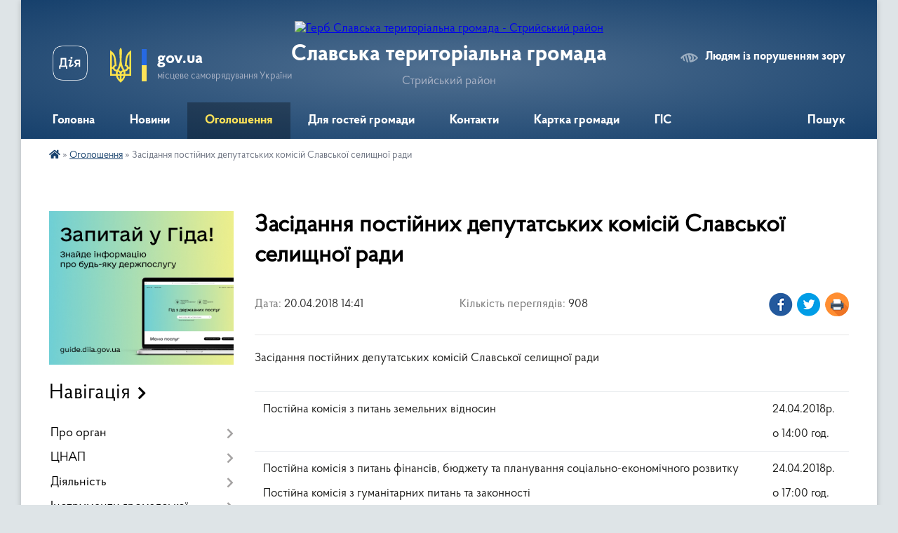

--- FILE ---
content_type: text/html; charset=UTF-8
request_url: https://slavska-gromada.gov.ua/news/1524483697/
body_size: 14038
content:
<!DOCTYPE html>
<html lang="uk">
<head>
	<!--[if IE]><meta http-equiv="X-UA-Compatible" content="IE=edge"><![endif]-->
	<meta charset="utf-8">
	<meta name="viewport" content="width=device-width, initial-scale=1">
	<!--[if IE]><script>
		document.createElement('header');
		document.createElement('nav');
		document.createElement('main');
		document.createElement('section');
		document.createElement('article');
		document.createElement('aside');
		document.createElement('footer');
		document.createElement('figure');
		document.createElement('figcaption');
	</script><![endif]-->
	<title>Засідання постійних депутатських комісій Славської селищної ради | Славська територіальна громада Стрийський район</title>
	<meta name="description" content="Засідання постійних депутатських комісій Славської селищної ради. . . 	. 		. 			. 			Постійна комісія з питань земельних відносин. . 			 . 			. 			. 			24.04.2018р.. . 			о 14:00 год.. 			. 		. 		. 			. 			Постійна комісія з питань фін">
	<meta name="keywords" content="Засідання, постійних, депутатських, комісій, Славської, селищної, ради, |, Славська, територіальна, громада, Стрийський, район">

	
		<meta property="og:image" content="https://rada.info/upload/users_files/04370314/44bc9c6f92fdd5056f8ab012ab5e2648.jpg">
	<meta property="og:image:width" content="304">
	<meta property="og:image:height" content="166">
			<meta property="og:title" content="Засідання постійних депутатських комісій Славської селищної ради">
			<meta property="og:description" content="Засідання постійних депутатських комісій Славської селищної ради">
			<meta property="og:type" content="article">
	<meta property="og:url" content="https://slavska-gromada.gov.ua/news/1524483697/">
		
		<link rel="apple-touch-icon" sizes="57x57" href="https://gromada.org.ua/apple-icon-57x57.png">
	<link rel="apple-touch-icon" sizes="60x60" href="https://gromada.org.ua/apple-icon-60x60.png">
	<link rel="apple-touch-icon" sizes="72x72" href="https://gromada.org.ua/apple-icon-72x72.png">
	<link rel="apple-touch-icon" sizes="76x76" href="https://gromada.org.ua/apple-icon-76x76.png">
	<link rel="apple-touch-icon" sizes="114x114" href="https://gromada.org.ua/apple-icon-114x114.png">
	<link rel="apple-touch-icon" sizes="120x120" href="https://gromada.org.ua/apple-icon-120x120.png">
	<link rel="apple-touch-icon" sizes="144x144" href="https://gromada.org.ua/apple-icon-144x144.png">
	<link rel="apple-touch-icon" sizes="152x152" href="https://gromada.org.ua/apple-icon-152x152.png">
	<link rel="apple-touch-icon" sizes="180x180" href="https://gromada.org.ua/apple-icon-180x180.png">
	<link rel="icon" type="image/png" sizes="192x192"  href="https://gromada.org.ua/android-icon-192x192.png">
	<link rel="icon" type="image/png" sizes="32x32" href="https://gromada.org.ua/favicon-32x32.png">
	<link rel="icon" type="image/png" sizes="96x96" href="https://gromada.org.ua/favicon-96x96.png">
	<link rel="icon" type="image/png" sizes="16x16" href="https://gromada.org.ua/favicon-16x16.png">
	<link rel="manifest" href="https://gromada.org.ua/manifest.json">
	<meta name="msapplication-TileColor" content="#ffffff">
	<meta name="msapplication-TileImage" content="https://gromada.org.ua/ms-icon-144x144.png">
	<meta name="theme-color" content="#ffffff">
	
	
		<meta name="robots" content="">
	
    <link rel="preload" href="https://cdnjs.cloudflare.com/ajax/libs/font-awesome/5.9.0/css/all.min.css" as="style">
	<link rel="stylesheet" href="https://cdnjs.cloudflare.com/ajax/libs/font-awesome/5.9.0/css/all.min.css" integrity="sha512-q3eWabyZPc1XTCmF+8/LuE1ozpg5xxn7iO89yfSOd5/oKvyqLngoNGsx8jq92Y8eXJ/IRxQbEC+FGSYxtk2oiw==" crossorigin="anonymous" referrerpolicy="no-referrer" />

    <link rel="preload" href="//gromada.org.ua/themes/km2/css/styles_vip.css?v=3.34" as="style">
	<link rel="stylesheet" href="//gromada.org.ua/themes/km2/css/styles_vip.css?v=3.34">
	<link rel="stylesheet" href="//gromada.org.ua/themes/km2/css/17189/theme_vip.css?v=1769847841">
	
		<!--[if lt IE 9]>
	<script src="https://oss.maxcdn.com/html5shiv/3.7.2/html5shiv.min.js"></script>
	<script src="https://oss.maxcdn.com/respond/1.4.2/respond.min.js"></script>
	<![endif]-->
	<!--[if gte IE 9]>
	<style type="text/css">
		.gradient { filter: none; }
	</style>
	<![endif]-->

</head>
<body class="">

	<a href="#top_menu" class="skip-link link" aria-label="Перейти до головного меню (Alt+1)" accesskey="1">Перейти до головного меню (Alt+1)</a>
	<a href="#left_menu" class="skip-link link" aria-label="Перейти до бічного меню (Alt+2)" accesskey="2">Перейти до бічного меню (Alt+2)</a>
    <a href="#main_content" class="skip-link link" aria-label="Перейти до головного вмісту (Alt+3)" accesskey="3">Перейти до текстового вмісту (Alt+3)</a>




	
	<div class="wrap">
		
		<header>
			<div class="header_wrap">
				<div class="logo">
					<a href="https://slavska-gromada.gov.ua/" id="logo" class="form_2">
						<img src="https://rada.info/upload/users_files/04370314/gerb/272902123_301623515336324_2399484319254879776_n_1_-removebg-preview-1.png" alt="Герб Славська територіальна громада - Стрийський район">
					</a>
				</div>
				<div class="title">
					<div class="slogan_1">Славська територіальна громада</div>
					<div class="slogan_2">Стрийський район</div>
				</div>
				<div class="gov_ua_block">
					<a class="diia" href="https://diia.gov.ua/" target="_blank" rel="nofollow" title="Державні послуги онлайн"><img src="//gromada.org.ua/themes/km2/img/diia.png" alt="Логотип Diia"></a>
					<img src="//gromada.org.ua/themes/km2/img/gerb.svg" class="gerb" alt="Герб України">
					<span class="devider"></span>
					<div class="title">
						<b>gov.ua</b>
						<span>місцеве самоврядування України</span>
					</div>
				</div>
								<div class="alt_link">
					<a href="#" rel="nofollow" title="Режим високої контастності" onclick="return set_special('7d6c6fb090fdea4f2a8188278ed293c07723d518');">Людям із порушенням зору</a>
				</div>
								
				<section class="top_nav">
					<nav class="main_menu" id="top_menu">
						<ul>
														<li class="">
								<a href="https://slavska-gromada.gov.ua/main/"><span>Головна</span></a>
																							</li>
														<li class="">
								<a href="https://slavska-gromada.gov.ua/news/"><span>Новини</span></a>
																							</li>
														<li class="active">
								<a href="https://slavska-gromada.gov.ua/more_news/"><span>Оголошення</span></a>
																							</li>
														<li class=" has-sub">
								<a href="https://slavska-gromada.gov.ua/dlya-gostej-otg-10-51-36-11-06-2019/"><span>Для гостей громади</span></a>
																<button onclick="return show_next_level(this);" aria-label="Показати підменю"></button>
																								<ul>
																		<li class="has-sub">
										<a href="https://slavska-gromada.gov.ua/istoriya-08-22-33-04-05-2020/">Історія</a>
																				<button onclick="return show_next_level(this);" aria-label="Показати підменю"></button>
																														<ul>
																						<li>
												<a href="https://slavska-gromada.gov.ua/legenda-pro-pohodzhennya-nazvi-selischa-slavske-10-36-13-12-05-2020/">Легенда про походження назви селища Славсько</a>
											</li>
																						<li>
												<a href="https://slavska-gromada.gov.ua/memorial-slavnim-voinam-knyazya-svyatoslava-10-31-46-12-05-2020/">Меморіал славним воїнам князя Святослава</a>
											</li>
																																</ul>
																			</li>
																		<li>
										<a href="https://slavska-gromada.gov.ua/vityagi-15-25-58-21-06-2019/">Витяги</a>
																													</li>
																		<li class="has-sub">
										<a href="https://slavska-gromada.gov.ua/pishohidni-shlyahi-11-42-03-09-07-2019/">Пішохідні шляхи</a>
																				<button onclick="return show_next_level(this);" aria-label="Показати підменю"></button>
																														<ul>
																						<li>
												<a href="https://slavska-gromada.gov.ua/na-goru-makivka-16-32-19-02-06-2020/">На гору Маківка</a>
											</li>
																						<li>
												<a href="https://slavska-gromada.gov.ua/romantichna-progulyanka-na-vidminu-goru-g-ilza-15-12-28-25-05-2020/">Романтична прогулянка на Відьмину гору (г. Ільза)</a>
											</li>
																						<li>
												<a href="https://slavska-gromada.gov.ua/g-visokij-verh-mezha-3oh-oblastej-12-24-05-02-06-2020/">На межі трьох областей</a>
											</li>
																						<li>
												<a href="https://slavska-gromada.gov.ua/pishohidnij-marshrut-na-g-teterivka-12-45-28-02-06-2020/">Пішохідний маршрут на г. Тетерівка</a>
											</li>
																						<li>
												<a href="https://slavska-gromada.gov.ua/na-goru-magura-15-07-05-02-06-2020/">На гору Магура</a>
											</li>
																						<li>
												<a href="https://slavska-gromada.gov.ua/roztoka- -tam-de-zhive-svoboda-15-15-37-02-06-2020/">«Розтока»  - Там, де живе свобода</a>
											</li>
																						<li>
												<a href="https://slavska-gromada.gov.ua/na-goru-pogar-15-17-42-02-06-2020/">На гору Погар</a>
											</li>
																						<li>
												<a href="https://slavska-gromada.gov.ua/sim-vitriv-15-34-06-02-06-2020/">Сім вітрів</a>
											</li>
																						<li>
												<a href="https://slavska-gromada.gov.ua/pishij-marshrut-na-goru-kliva-16-15-21-02-06-2020/">Пішохідний маршрут на гору Клива</a>
											</li>
																						<li>
												<a href="https://slavska-gromada.gov.ua/na-gori-menchil-16-21-30-02-06-2020/">На горі Менчіл</a>
											</li>
																																</ul>
																			</li>
																		<li>
										<a href="https://slavska-gromada.gov.ua/pikniklokacii-10-21-01-15-06-2020/">Пікнік-локації</a>
																													</li>
																		<li>
										<a href="https://slavska-gromada.gov.ua/velosipedni-shlyahi-11-47-18-09-07-2019/">Велосипедні шляхи</a>
																													</li>
																		<li>
										<a href="https://slavska-gromada.gov.ua/bajkpark-11-58-25-09-07-2019/">Байк-парк</a>
																													</li>
																		<li>
										<a href="https://slavska-gromada.gov.ua/katannya-na-kvadrociklah-12-00-48-09-07-2019/">Катання на квадроциклах</a>
																													</li>
																		<li>
										<a href="https://slavska-gromada.gov.ua/ribolovlya-12-06-31-09-07-2019/">Риболовля</a>
																													</li>
																		<li>
										<a href="https://slavska-gromada.gov.ua/zbir-gribiv-ta-yagid-12-11-18-09-07-2019/">Збір грибів та ягід</a>
																													</li>
																		<li>
										<a href="https://slavska-gromada.gov.ua/majsterklasi-12-13-04-09-07-2019/">Майстер-класи</a>
																													</li>
																		<li>
										<a href="https://slavska-gromada.gov.ua/bouling-i-karaoke-12-35-24-09-07-2019/">Боулінг і караоке</a>
																													</li>
																		<li>
										<a href="https://slavska-gromada.gov.ua/karpatske-spa-12-40-53-09-07-2019/">Карпатське СПА</a>
																													</li>
																		<li>
										<a href="https://slavska-gromada.gov.ua/dodatkovi-rozvagi-12-41-18-09-07-2019/">Інше</a>
																													</li>
																		<li>
										<a href="https://slavska-gromada.gov.ua/kulturna-spadschina-gromadi-11-56-05-21-08-2024/">Культурна спадщина громади</a>
																													</li>
																		<li>
										<a href="https://slavska-gromada.gov.ua/okolici-slavska-16-47-35-22-06-2020/">Околиці Славська</a>
																													</li>
																										</ul>
															</li>
														<li class="">
								<a href="https://slavska-gromada.gov.ua/feedback/"><span>Контакти</span></a>
																							</li>
														<li class="">
								<a href="https://slavska-gromada.gov.ua/structure/"><span>Картка громади</span></a>
																							</li>
														<li class="">
								<a href="https://slavska-gromada.gov.ua/gis-14-57-37-11-08-2025/"><span>ГІС</span></a>
																							</li>
																				</ul>
					</nav>
					&nbsp;
					<button class="menu-button" id="open-button"><i class="fas fa-bars"></i> Меню сайту</button>
					<a href="https://slavska-gromada.gov.ua/search/" rel="nofollow" class="search_button">Пошук</a>
				</section>
				
			</div>
		</header>
				
		<section class="bread_crumbs">
		<div xmlns:v="http://rdf.data-vocabulary.org/#"><a href="https://slavska-gromada.gov.ua/" title="Головна сторінка"><i class="fas fa-home"></i></a> &raquo; <a href="https://slavska-gromada.gov.ua/more_news/" aria-current="page">Оголошення</a>  &raquo; <span>Засідання постійних депутатських комісій Славської селищної ради</span></div>
	</section>
	
	<section class="center_block">
		<div class="row">
			<div class="grid-25 fr">
				<aside>
				
										<div class="diia_guide">
						<a href="https://guide.diia.gov.ua/" rel="nofollow" target="_blank" title="Гід державних послуг"><img src="https://gromada.org.ua/upload/diia_guide.jpg" alt="Банер - гід державних послуг"></a>
					</div>
									
										<div class="sidebar_title">Навігація</div>
										
					<nav class="sidebar_menu" id="left_menu">
						<ul>
														<li class=" has-sub">
								<a href="https://slavska-gromada.gov.ua/pro-organ-10-59-01-06-08-2025/"><span>Про орган</span></a>
																<button onclick="return show_next_level(this);" aria-label="Показати підменю"></button>
																								<ul>
																		<li class="">
										<a href="https://slavska-gromada.gov.ua/zagalni-zasadi-diyalnosti-11-08-06-06-08-2025/"><span>Загальні засади діяльності</span></a>
																													</li>
																		<li class=" has-sub">
										<a href="https://slavska-gromada.gov.ua/aparat-radi-12-53-07-12-02-2018/"><span>Структура</span></a>
																				<button onclick="return show_next_level(this);" aria-label="Показати підменю"></button>
																														<ul>
																						<li><a href="https://slavska-gromada.gov.ua/golova-gromadi-13-42-16-15-02-2018/"><span>Голова громади</span></a></li>
																						<li><a href="https://slavska-gromada.gov.ua/viddil-buhgalterskogo-obliku-1528285368/"><span>Відділ бухгалтерського обліку</span></a></li>
																						<li><a href="https://slavska-gromada.gov.ua/viddil-kapitalnogo-budivnictva-16-31-48-13-05-2021/"><span>Відділ капітального будівництва</span></a></li>
																						<li><a href="https://slavska-gromada.gov.ua/turiz-ta-komunikaciya-16-31-13-15-02-2018/"><span>Відділ туризму та комунікації</span></a></li>
																						<li><a href="https://slavska-gromada.gov.ua/juridichnij-viddil-1525685413/"><span>Юридичний відділ</span></a></li>
																						<li><a href="https://slavska-gromada.gov.ua/viddil-zemelnih-vidnosin-ta-ohoroni-navkolishnogo-seredovischa-09-37-28-09-08-2018/"><span>Відділ земельних відносин</span></a></li>
																						<li><a href="https://slavska-gromada.gov.ua/viddil-arhitekturi-ta-mistobuduvannya-17-47-58-07-08-2025/"><span>Відділ архітектури та містобудування</span></a></li>
																						<li><a href="https://slavska-gromada.gov.ua/viddil-organizacijnoi-diyalnosti-ta-cifrovogo-rozvitku-16-01-01-31-10-2025/"><span>Відділ організаційної діяльності та цифрового розвитку</span></a></li>
																																</ul>
																			</li>
																		<li class=" has-sub">
										<a href="https://slavska-gromada.gov.ua/vidokremleni-pidrozdili-11-22-01-07-08-2025/"><span>Відокремлені підрозділи</span></a>
																				<button onclick="return show_next_level(this);" aria-label="Показати підменю"></button>
																														<ul>
																						<li><a href="https://slavska-gromada.gov.ua/viddil-osviti-kulturi-ta-sportu-17-48-26-07-08-2025/"><span>Відділ освіти, культури та спорту</span></a></li>
																						<li><a href="https://slavska-gromada.gov.ua/sluzhba-u-spravah-ditej-15-18-09-05-11-2018/"><span>Служба у справах дітей</span></a></li>
																						<li><a href="https://slavska-gromada.gov.ua/socialnij-zahist-naselennya-16-29-28-15-02-2018/"><span>Відділ соціального захисту населення</span></a></li>
																						<li><a href="https://slavska-gromada.gov.ua/finansovij-viddil-17-46-33-07-08-2025/"><span>Фінансовий відділ</span></a></li>
																																</ul>
																			</li>
																		<li class=" has-sub">
										<a href="https://slavska-gromada.gov.ua/komunalni-zakladi-ustanovi-11-22-37-07-08-2025/"><span>Комунальні заклади, установи</span></a>
																				<button onclick="return show_next_level(this);" aria-label="Показати підменю"></button>
																														<ul>
																						<li><a href="https://slavska-gromada.gov.ua/komunalne-pidpriemstvo-socialni-garantii-09-51-19-06-11-2018/"><span>Комунальна установа «Центр надання соціальних послуг»</span></a></li>
																						<li><a href="https://slavska-gromada.gov.ua/kp-gromadske-gospodarstvo-16-41-09-11-01-2019/"><span>КП " Громадське господарство"</span></a></li>
																						<li><a href="https://slavska-gromada.gov.ua/medicina-16-36-24-15-02-2018/"><span>КНП "Славська міська лікарня"</span></a></li>
																						<li><a href="https://slavska-gromada.gov.ua/kvkp-16-32-11-15-02-2018/"><span>Славське КВКП</span></a></li>
																						<li><a href="https://slavska-gromada.gov.ua/kz-mc-gori-vrazhen-17-53-13-07-08-2025/"><span>КЗ МЦ "Гори вражень"</span></a></li>
																						<li><a href="https://slavska-gromada.gov.ua/kz-centr-rozvitku-futbolu-17-53-40-07-08-2025/"><span>КЗ "Центр розвитку футболу"</span></a></li>
																						<li><a href="https://slavska-gromada.gov.ua/kz-budinok-voina-17-54-25-07-08-2025/"><span>КЗ "Будинок воїна"</span></a></li>
																																</ul>
																			</li>
																		<li class="">
										<a href="https://slavska-gromada.gov.ua/starosti-16-59-26-15-02-2018/"><span>Старости</span></a>
																													</li>
																		<li class="">
										<a href="https://slavska-gromada.gov.ua/vikonavchij-komitet-09-58-15-08-08-2025/"><span>Виконавчий комітет</span></a>
																													</li>
																		<li class=" has-sub">
										<a href="https://slavska-gromada.gov.ua/deputati-13-43-14-15-02-2018/"><span>Депутатський корпус</span></a>
																				<button onclick="return show_next_level(this);" aria-label="Показати підменю"></button>
																														<ul>
																						<li><a href="https://slavska-gromada.gov.ua/postijni-deputatski-komisii-16-37-44-15-02-2018/"><span>Постійні депутатські комісії</span></a></li>
																						<li><a href="https://slavska-gromada.gov.ua/zvituvannya-deputativ-18-05-54-16-12-2025/"><span>Звітування депутатів</span></a></li>
																																</ul>
																			</li>
																		<li class="">
										<a href="https://slavska-gromada.gov.ua/vakansii-1525787865/"><span>Вакансії</span></a>
																													</li>
																										</ul>
															</li>
														<li class=" has-sub">
								<a href="https://slavska-gromada.gov.ua/cnap-17-30-00-12-08-2019/"><span>ЦНАП</span></a>
																<button onclick="return show_next_level(this);" aria-label="Показати підменю"></button>
																								<ul>
																		<li class="">
										<a href="https://slavska-gromada.gov.ua/informaciya-pro-cnap-11-11-49-06-03-2023/"><span>Інформація про ЦНАП</span></a>
																													</li>
																		<li class="">
										<a href="https://slavska-gromada.gov.ua/grafik-prijomu-sub’ektiv-zvernen-11-15-36-06-03-2023/"><span>Графік прийому суб’єктів звернень</span></a>
																													</li>
																		<li class="">
										<a href="https://slavska-gromada.gov.ua/kerivnik-ta-pracivniki-cnap-11-19-46-06-03-2023/"><span>Керівник та працівники ЦНАП</span></a>
																													</li>
																		<li class="">
										<a href="https://slavska-gromada.gov.ua/poslugi-cnap-ta-ik-11-20-14-06-03-2023/"><span>Послуги ЦНАП та ІК</span></a>
																													</li>
																		<li class="">
										<a href="https://slavska-gromada.gov.ua/oplata-za-poslugi-11-20-41-06-03-2023/"><span>Оплата за послуги</span></a>
																													</li>
																		<li class="">
										<a href="https://slavska-gromada.gov.ua/konsultacii-cnap-11-21-30-06-03-2023/"><span>Консультації ЦНАП</span></a>
																													</li>
																		<li class="">
										<a href="https://slavska-gromada.gov.ua/elektronni-servisi-11-21-52-06-03-2023/"><span>Електронні сервіси</span></a>
																													</li>
																		<li class="">
										<a href="https://slavska-gromada.gov.ua/novini-i-zviti-11-22-25-06-03-2023/"><span>Новини і звіти</span></a>
																													</li>
																		<li class="">
										<a href="https://slavska-gromada.gov.ua/zapitannyavidpovidi-11-22-56-06-03-2023/"><span>Запитання-відповіді</span></a>
																													</li>
																		<li class="">
										<a href="https://slavska-gromada.gov.ua/zakonodavchi-ta-normativni-dokumenti-11-28-55-06-03-2023/"><span>Законодавчі та нормативні документи</span></a>
																													</li>
																										</ul>
															</li>
														<li class=" has-sub">
								<a href="https://slavska-gromada.gov.ua/diyalnist-11-02-05-06-08-2025/"><span>Діяльність</span></a>
																<button onclick="return show_next_level(this);" aria-label="Показати підменю"></button>
																								<ul>
																		<li class=" has-sub">
										<a href="https://slavska-gromada.gov.ua/normativnopravova-baza-16-53-12-15-02-2018/"><span>Нормативно-правова база</span></a>
																				<button onclick="return show_next_level(this);" aria-label="Показати підменю"></button>
																														<ul>
																						<li><a href="https://slavska-gromada.gov.ua/reglament-slavskoi-selischnoi-radi-16-54-09-15-02-2018/"><span>Регламент Славської селищної ради</span></a></li>
																						<li><a href="https://slavska-gromada.gov.ua/pasport-gromadi-13-56-36-15-02-2018/"><span>Паспорт громади, Стратегія розвитку громади до 2028 року</span></a></li>
																						<li><a href="https://slavska-gromada.gov.ua/gromadski-sluhannya-16-43-29-15-02-2018/"><span>Громадські слухання</span></a></li>
																																</ul>
																			</li>
																		<li class=" has-sub">
										<a href="https://slavska-gromada.gov.ua/docs/"><span>Архів документів</span></a>
																				<button onclick="return show_next_level(this);" aria-label="Показати підменю"></button>
																														<ul>
																						<li><a href="https://slavska-gromada.gov.ua/kolektivni-dogovori-15-57-11-02-09-2021/"><span>Колективні договори</span></a></li>
																																</ul>
																			</li>
																		<li class="">
										<a href="https://slavska-gromada.gov.ua/proektni-resursi-gromadi-17-17-01-15-02-2018/"><span>Проектні ресурси громади</span></a>
																													</li>
																		<li class="">
										<a href="https://slavska-gromada.gov.ua/gromadskij-bjudzhet-14-24-41-31-01-2019/"><span>Громадський бюджет</span></a>
																													</li>
																		<li class="">
										<a href="https://slavska-gromada.gov.ua/zasidannya-kolegialnih-organiv-16-13-56-19-08-2025/"><span>Засідання колегіальних органів</span></a>
																													</li>
																		<li class=" has-sub">
										<a href="https://slavska-gromada.gov.ua/informuvannya-naselennya-12-19-57-22-02-2018/"><span>Інформування населення</span></a>
																				<button onclick="return show_next_level(this);" aria-label="Показати підменю"></button>
																														<ul>
																						<li><a href="https://slavska-gromada.gov.ua/vibori-14-15-36-08-09-2020/"><span>Вибори 2020</span></a></li>
																						<li><a href="https://slavska-gromada.gov.ua/grafik-roboti-posadovih-osib-slavskoi-selischnoi-radi-12-02-13-22-02-2018/"><span>Графік роботи посадових осіб Славської селищної ради</span></a></li>
																						<li><a href="https://slavska-gromada.gov.ua/dohidni-rahunki-slavskoi-selischnoi-radi-12-59-21-22-02-2018/"><span>Дохідні рахунки Славської селищної ради</span></a></li>
																						<li><a href="https://slavska-gromada.gov.ua/pro-vstanovlennya-stavkiv-i-podatkiv-na-2019-rik-14-56-22-15-11-2018/"><span>Про встановлення ставок податків і зборів</span></a></li>
																						<li><a href="https://slavska-gromada.gov.ua/borg-10-35-02-11-07-2025/"><span>Борг</span></a></li>
																																</ul>
																			</li>
																		<li class="">
										<a href="https://slavska-gromada.gov.ua/upravlinnya-vidhodami-11-08-35-21-11-2025/"><span>Управління відходами</span></a>
																													</li>
																										</ul>
															</li>
														<li class=" has-sub">
								<a href="https://slavska-gromada.gov.ua/instrumenti-gromadskoi-uchasti-11-02-25-06-08-2025/"><span>Інструменти громадської участі</span></a>
																<button onclick="return show_next_level(this);" aria-label="Показати підменю"></button>
																								<ul>
																		<li class=" has-sub">
										<a href="https://slavska-gromada.gov.ua/dostup-do-publichnoi-informacii-09-34-05-31-10-2018/"><span>Доступ до публічної інформації</span></a>
																				<button onclick="return show_next_level(this);" aria-label="Показати підменю"></button>
																														<ul>
																						<li><a href="https://slavska-gromada.gov.ua/zapiti-gromadyan-09-38-49-31-10-2018/"><span>Запити громадян</span></a></li>
																						<li><a href="https://slavska-gromada.gov.ua/vidpovidi-na-zvernennya-gromadyan-09-40-47-31-10-2018/"><span>Відповіді на звернення громадян</span></a></li>
																																</ul>
																			</li>
																		<li class="">
										<a href="https://slavska-gromada.gov.ua/peticii-12-57-16-08-08-2025/"><span>Петиції</span></a>
																													</li>
																		<li class="">
										<a href="https://slavska-gromada.gov.ua/elektronni-konsultacii-15-45-46-25-08-2025/"><span>Електронні консультації</span></a>
																													</li>
																										</ul>
															</li>
														<li class="">
								<a href="https://slavska-gromada.gov.ua/fahivci-iz-suprovodu-veteraniv-10-06-26-10-06-2025/"><span>Військовослужбовцям та ветеранам</span></a>
																							</li>
														<li class=" has-sub">
								<a href="https://slavska-gromada.gov.ua/voennij-nadzvichajnij-stan-11-03-25-06-08-2025/"><span>Воєнний (надзвичайний) стан</span></a>
																<button onclick="return show_next_level(this);" aria-label="Показати підменю"></button>
																								<ul>
																		<li class=" has-sub">
										<a href="https://slavska-gromada.gov.ua/civilnij-zahist-naselennya-15-21-42-09-03-2021/"><span>Цивільний захист населення</span></a>
																				<button onclick="return show_next_level(this);" aria-label="Показати підменю"></button>
																														<ul>
																						<li><a href="https://slavska-gromada.gov.ua/pozhezhniki-16-36-39-10-03-2021/"><span>Пожежники</span></a></li>
																						<li><a href="https://slavska-gromada.gov.ua/ryatuvalniki-16-49-51-10-03-2021/"><span>Рятувальники</span></a></li>
																																</ul>
																			</li>
																		<li class="">
										<a href="https://slavska-gromada.gov.ua/policiya-12-30-29-18-11-2020/"><span>Офіцери громади</span></a>
																													</li>
																										</ul>
															</li>
														<li class=" has-sub">
								<a href="https://slavska-gromada.gov.ua/arhitektura-ta-mistobuduvannya-17-07-52-15-02-2018/"><span>Відділ архітектури та містобудування</span></a>
																<button onclick="return show_next_level(this);" aria-label="Показати підменю"></button>
																								<ul>
																		<li class="">
										<a href="https://slavska-gromada.gov.ua/genplani-naselenih-punktiv-slavskoi-tg-11-14-33-18-10-2021/"><span>Генплани населених пунктів Славської ТГ</span></a>
																													</li>
																		<li class="">
										<a href="https://slavska-gromada.gov.ua/detalni-plani-naselenih-punktiv-slavskoi-tg-16-31-17-22-08-2022/"><span>Детальні плани населених пунктів Славської ТГ</span></a>
																													</li>
																										</ul>
															</li>
														<li class=" has-sub">
								<a href="https://slavska-gromada.gov.ua/viddil-osviti-kulturi-molodi-ta-sportu-1526476329/"><span>Відділ освіти, культури та спорту</span></a>
																<button onclick="return show_next_level(this);" aria-label="Показати підменю"></button>
																								<ul>
																		<li class="">
										<a href="https://slavska-gromada.gov.ua/zakladi-doshkilnoi-osviti-14-43-27-07-08-2025/"><span>Заклади дошкільної освіти</span></a>
																													</li>
																		<li class=" has-sub">
										<a href="https://slavska-gromada.gov.ua/zakladi-serednoi-osviti-14-45-44-07-08-2025/"><span>Заклади середньої освіти</span></a>
																				<button onclick="return show_next_level(this);" aria-label="Показати підменю"></button>
																														<ul>
																						<li><a href="https://slavska-gromada.gov.ua/slavskij-zzso-11-19-24-01-03-2018/"><span>Славський ЗЗСО</span></a></li>
																						<li><a href="https://slavska-gromada.gov.ua/verhnorozhankivskij-zzso-11-31-15-22-02-2018/"><span>Верхньорожанківський ЗЗСО</span></a></li>
																						<li><a href="https://slavska-gromada.gov.ua/nizhnorozhankivsikj-zzso-11-33-37-22-02-2018/"><span>Нижньорожанківський ЗЗСО</span></a></li>
																						<li><a href="https://slavska-gromada.gov.ua/libohorivskij-ozo-11-34-13-22-02-2018/"><span>Либохорівський ЗЗСО І-ІІ ст.</span></a></li>
																						<li><a href="https://slavska-gromada.gov.ua/reshitskij-zzso-11-34-52-22-02-2018/"><span>Решітський ЗЗСО</span></a></li>
																						<li><a href="https://slavska-gromada.gov.ua/volosyankivska-zosh-iii-st-16-34-36-15-02-2018/"><span>Волосянківський ЗЗСО.</span></a></li>
																						<li><a href="https://slavska-gromada.gov.ua/yalinkuvatska-zosh-iii-st-16-35-10-15-02-2018/"><span>Ялинкуватський ЗЗСО</span></a></li>
																						<li><a href="https://slavska-gromada.gov.ua/haschovanska-zosh-iii-st-16-35-49-15-02-2018/"><span>Хащованський  ЗЗСО</span></a></li>
																						<li><a href="https://slavska-gromada.gov.ua/tuhlyanskij-onzzsogimnaziya-14-42-16-19-04-2021/"><span>Тухлянський ОНЗЗСО-гімназія</span></a></li>
																						<li><a href="https://slavska-gromada.gov.ua/ternavska-zosh-iii-st-16-02-21-03-02-2021/"><span>Тернавський ЗЗСО І-ІІ ст</span></a></li>
																						<li><a href="https://slavska-gromada.gov.ua/lavochnenska-zosh-iii-st-№2-14-57-23-19-04-2021/"><span>Лавочненський ЗЗСО І-ІІ ст. №2</span></a></li>
																						<li><a href="https://slavska-gromada.gov.ua/kalnenska-zzso-i-st-15-11-36-19-04-2021/"><span>Кальненський ЗЗСО І ст.</span></a></li>
																						<li><a href="https://slavska-gromada.gov.ua/lavochnenska-zosh-iiii-st-11-30-45-22-01-2021/"><span>Лавочненський ЗЗСО І-ІІ ст.</span></a></li>
																						<li><a href="https://slavska-gromada.gov.ua/hitarska-zosh-iii-st-11-59-44-22-01-2021/"><span>Хітарський ЗЗСО І-ІІ ст.</span></a></li>
																						<li><a href="https://slavska-gromada.gov.ua/golovecka-zagalnoosvitnya-shkola-iiii-st-12-32-31-22-01-2021/"><span>Головецький ЗЗСО І-ІІІ ст.</span></a></li>
																						<li><a href="https://slavska-gromada.gov.ua/oporecka-zosh-iii-st-15-51-29-27-01-2021/"><span>Опорецька ЗОШ І-ІІ ст.</span></a></li>
																						<li><a href="https://slavska-gromada.gov.ua/uchnivskij-parlament-14-43-33-11-11-2019/"><span>Учнівський парламент</span></a></li>
																																</ul>
																			</li>
																		<li class="">
										<a href="https://slavska-gromada.gov.ua/kz-centr-kulturi-i-dozvillya-14-59-56-07-08-2025/"><span>КЗ "Центр культури і дозвілля"</span></a>
																													</li>
																		<li class="">
										<a href="https://slavska-gromada.gov.ua/kz-publichnoshkilna-biblioteka-15-00-20-07-08-2025/"><span>КЗ "Публічно-шкільна бібліотека"</span></a>
																													</li>
																		<li class="">
										<a href="https://slavska-gromada.gov.ua/slavska-kompleksna-dityachojunacka-sportivna-shkola-1526541001/"><span>Славська комплексна дитячо-юнацька спортивна школа</span></a>
																													</li>
																		<li class="">
										<a href="https://slavska-gromada.gov.ua/slavska-shkola-mistectv-15-00-43-07-08-2025/"><span>Славська школа мистецтв</span></a>
																													</li>
																										</ul>
															</li>
														<li class=" has-sub">
								<a href="https://slavska-gromada.gov.ua/viddil-finansiv-1526909162/"><span>Фінансовий відділ</span></a>
																<button onclick="return show_next_level(this);" aria-label="Показати підменю"></button>
																								<ul>
																		<li class="">
										<a href="https://slavska-gromada.gov.ua/pasporti-bjudzhetnih-program-11-11-38-11-07-2025/"><span>Паспорти бюджетних програм</span></a>
																													</li>
																		<li class="">
										<a href="https://slavska-gromada.gov.ua/bjudzhetni-zapiti-11-12-06-11-07-2025/"><span>Бюджетні запити</span></a>
																													</li>
																		<li class=" has-sub">
										<a href="https://slavska-gromada.gov.ua/bjudzhet-11-26-54-11-07-2025/"><span>Бюджет</span></a>
																				<button onclick="return show_next_level(this);" aria-label="Показати підменю"></button>
																														<ul>
																						<li><a href="https://slavska-gromada.gov.ua/pro-selischnij-bjudzhet-na-2018-rik-1524120858/"><span>Про селищний бюджет на  2018  рік</span></a></li>
																						<li><a href="https://slavska-gromada.gov.ua/bjudzhet-2019-r-17-05-59-27-11-2018/"><span>Проект бюджету на  2019 р.</span></a></li>
																						<li><a href="https://slavska-gromada.gov.ua/bjudzhet-2026-15-41-38-29-12-2025/"><span>Бюджет 2026</span></a></li>
																						<li><a href="https://slavska-gromada.gov.ua/bjudzhet-slavskoi-otg-na-2019-rik-15-13-39-16-01-2019/"><span>Бюджет Славської ОТГ на 2019 рік</span></a></li>
																						<li><a href="https://slavska-gromada.gov.ua/bjudzhet-2021-16-35-06-07-12-2020/"><span>Бюджет 2021</span></a></li>
																						<li><a href="https://slavska-gromada.gov.ua/bjudzhet-2025-16-11-55-18-12-2024/"><span>Бюджет 2025</span></a></li>
																						<li><a href="https://slavska-gromada.gov.ua/bjudzhet-2022-12-53-09-25-11-2021/"><span>Бюджет 2022</span></a></li>
																						<li><a href="https://slavska-gromada.gov.ua/bjudzhet-2023-14-37-44-23-12-2022/"><span>Бюджет 2023</span></a></li>
																						<li><a href="https://slavska-gromada.gov.ua/bjudzhet-2023-15-46-06-04-01-2024/"><span>Бюджет 2024</span></a></li>
																						<li><a href="https://slavska-gromada.gov.ua/bjudzhet-2018-16-56-32-15-02-2018/"><span>Бюджет 2018</span></a></li>
																						<li><a href="https://slavska-gromada.gov.ua/bjudzhet-2020-14-26-15-25-02-2020/"><span>Бюджет 2020</span></a></li>
																																</ul>
																			</li>
																										</ul>
															</li>
														<li class="">
								<a href="https://slavska-gromada.gov.ua/strategiya-rozvitku-12-49-00-05-11-2025/"><span>Стратегія розвитку</span></a>
																							</li>
														<li class="">
								<a href="https://slavska-gromada.gov.ua/rada-bezbarernosti-16-21-50-25-08-2025/"><span>Рада безбар'єрності</span></a>
																							</li>
														<li class="">
								<a href="https://slavska-gromada.gov.ua/vnutrishno-peremischenim-osobam-vpo-16-39-10-25-08-2025/"><span>Внутрішньо переміщеним особам (ВПО)</span></a>
																							</li>
														<li class="">
								<a href="https://slavska-gromada.gov.ua/kniga-pamyati-15-09-20-02-04-2024/"><span>Книга пам'яті</span></a>
																							</li>
														<li class="">
								<a href="https://slavska-gromada.gov.ua/centr-z-nadannya-bezoplatnoi-vtorinnoi-pravovoi-dopomogi-1525703187/"><span>Рекомендації міністра юстиції, БПД та державної фіскальної служби</span></a>
																							</li>
														<li class="">
								<a href="https://slavska-gromada.gov.ua/centr-zajnyatosti-15-46-42-12-04-2021/"><span>Сколівський відділ СФ Львівського обласного центру зайнятості</span></a>
																							</li>
														<li class="">
								<a href="https://slavska-gromada.gov.ua/molodizhna-rada-slavskoi-tg-11-49-27-25-10-2022/"><span>Молодіжна рада Славської ТГ</span></a>
																							</li>
														<li class="">
								<a href="https://slavska-gromada.gov.ua/genderna-rivnist-18-24-02-29-04-2025/"><span>Гендерна рівність</span></a>
																							</li>
														<li class="">
								<a href="https://slavska-gromada.gov.ua/inspektori-11-12-41-22-06-2020/"><span>Екологія</span></a>
																							</li>
													</ul>
						
												
					</nav>

											<div class="sidebar_title">Публічні закупівлі</div>	
<div class="petition_block">

		<p><a href="https://slavska-gromada.gov.ua/prozorro/" title="Публічні закупівлі Прозорро"><img src="//gromada.org.ua/themes/km2/img/prozorro_logo.png?v=2025" alt="Prozorro"></a></p>
	
		<p><a href="https://slavska-gromada.gov.ua/openbudget/" title="Відкритий бюджет"><img src="//gromada.org.ua/themes/km2/img/openbudget_logo.png?v=2025" alt="OpenBudget"></a></p>
	
		<p><a href="https://slavska-gromada.gov.ua/plans/" title="План державних закупівель"><img src="//gromada.org.ua/themes/km2/img/plans_logo.png?v=2025" alt="План державних закупівель"></a></p>
	
</div>									
											<div class="sidebar_title">Особистий кабінет користувача</div>

<div class="petition_block">

		<div class="alert alert-warning">
		Ви не авторизовані. Для того, щоб мати змогу створювати або підтримувати петиції<br>
		<a href="#auth_petition" class="open-popup add_petition btn btn-yellow btn-small btn-block" style="margin-top: 10px;"><i class="fa fa-user"></i> авторизуйтесь</a>
	</div>
		
			<h2 style="margin: 30px 0;">Система петицій</h2>
		
					<div class="none_petition">Немає петицій, за які можна голосувати</div>
							<p style="margin-bottom: 10px;"><a href="https://slavska-gromada.gov.ua/all_petitions/" class="btn btn-grey btn-small btn-block"><i class="fas fa-clipboard-list"></i> Всі петиції (6)</a></p>
				
		
	
</div>
					
											<div class="sidebar_title">Черга в садочок</div>
						<div class="records_block">
							<p><a href="https://slavska-gromada.gov.ua/queue/" class="btn btn-large btn-block btn-yellow"><i class="fas fa-child"></i> Подати документи</a></p>
							<p><a href="https://slavska-gromada.gov.ua/queue_search/" class="btn btn-small btn-grey"><i class="fas fa-search"></i> Перевірити стан заявки</a></p>
						</div>
					
					
											<div class="sidebar_title">Звернення до посадовця</div>

<div class="appeals_block">

	
				
				<p class="center appeal_cabinet"><a href="#auth_person" class="alert-link open-popup"><i class="fas fa-unlock-alt"></i> Кабінет посадової особи</a></p>
			
	
</div>					
										<div id="banner_block">

						<p><span style="font-size:8px;"><a rel="nofollow" href="https://opendatabot.ua"><img alt="Фото без опису"  src="https://rada.info/upload/users_files/04370314/eb65ec3d19bc230f00009397bdfd4af8.jpg" style="width: 200px; height: 200px;" /></a></span></p>

<p>&nbsp;</p>

<p><a rel="nofollow" href="https://slavska-budget.e-dem.in.ua/?fbclid=IwAR2w0er0Ida8-yA7jTGkTD9hJiIa8oxwXxvuACF1pn-YE9usjIEQrGJssfE#/"><img alt="Фото без опису"  src="https://rada.info/upload/users_files/04370314/73eea3fc56d6d7e66dcbae2cacf7ed39.png" style="width: 200px; height: 73px;" /></a></p>

<p><a rel="nofollow" href="https://www.facebook.com/slavske.rada/?ref=bookmarks"><img alt="Фото без опису"  src="https://rada.info/upload/users_files/04370314/f8d4c6a055bbbe5dd69bebaed63ce84d.png" style="width: 200px; height: 112px;" /></a></p>

<p><a rel="nofollow" href="https://www.meteoprog.ua/ua/weather/Slavskoe/"><img alt="Фото без опису"  src="https://rada.info/upload/users_files/04370314/03b9accaa97aab503ad274de3d2151f9.jpg" style="width: 200px; height: 109px;" /></a></p>

<p>&nbsp;</p>

<p><a rel="nofollow" href="https://www.auc.org.ua/"><img alt="Фото без опису"  src="https://rada.info/upload/users_files/04370314/73367c67c0479ba578203da68d28e01a.jpg" style="width: 200px; height: 76px;" /></a></p>

<p><img alt="Фото без опису"  src="https://rada.info/upload/users_files/04370314/d521bcd2d15edeacff8142cc3db3a3bf.jpg" style="width: 200px; height: 100px;" /></p>
						<div class="clearfix"></div>

						
						<div class="clearfix"></div>

					</div>
				
				</aside>
			</div>
			<div class="grid-75">

				<main id="main_content">

																		<h1>Засідання постійних депутатських комісій Славської селищної ради</h1>


<div class="row ">
	<div class="grid-30 one_news_date">
		Дата: <span>20.04.2018 14:41</span>
	</div>
	<div class="grid-30 one_news_count">
		Кількість переглядів: <span>908</span>
	</div>
		<div class="grid-30 one_news_socials">
		<button class="social_share" data-type="fb"><img src="//gromada.org.ua/themes/km2/img/share/fb.png" alt="Іконка Фейсбук"></button>
		<button class="social_share" data-type="tw"><img src="//gromada.org.ua/themes/km2/img/share/tw.png" alt="Іконка Твітер"></button>
		<button class="print_btn" onclick="window.print();"><img src="//gromada.org.ua/themes/km2/img/share/print.png" alt="Іконка принтера"></button>
	</div>
		<div class="clearfix"></div>
</div>

<hr>

<p>Засідання постійних депутатських комісій Славської селищної ради</p>

<table>
	<tbody>
		<tr>
			<td>
			<p>Постійна комісія з питань земельних відносин</p>

			<p>&nbsp;</p>
			</td>
			<td>
			<p>24.04.2018р.</p>

			<p>о 14:00 год.</p>
			</td>
		</tr>
		<tr>
			<td>
			<p>Постійна комісія з питань фінансів, бюджету та планування соціально-економічного розвитку</p>

			<p>Постійна комісія з гуманітарних питань та законності</p>

			<p>Постійна комісія з питань комунальної власності, житлово-комунального господарства,</p>

			<p>будівництва та благоустрою</p>
			</td>
			<td>
			<p>24.04.2018р.</p>

			<p>о 17:00 год.</p>
			</td>
		</tr>
		<tr>
			<td>
			<p>Постійна комісія з питань охорони</p>

			<p>навколишнього природнього середовища</p>

			<p>природокористування та захисту лісів</p>
			</td>
			<td>
			<p>25.04.2018р.&nbsp;</p>

			<p>о 14:00 год.</p>
			</td>
		</tr>
		<tr>
			<td>
			<p>&nbsp;</p>
			</td>
		</tr>
	</tbody>
</table>

<p><img alt="Фото без опису"  alt="" src="https://rada.info/upload/users_files/04370314/44bc9c6f92fdd5056f8ab012ab5e2648.jpg" style="width: 500px; height: 273px;" /></p>
<div class="clearfix"></div>

<hr>



<p><a href="https://slavska-gromada.gov.ua/more_news/" class="btn btn-grey">&laquo; повернутися</a></p>											
				</main>
				
			</div>
			<div class="clearfix"></div>
		</div>
	</section>
	
	
	<footer>
		
		<div class="row">
			<div class="grid-40 socials">
				<p>
					<a href="https://gromada.org.ua/rss/17189/" rel="nofollow" target="_blank" title="RSS-стрічка новин"><i class="fas fa-rss"></i></a>
										<a href="https://slavska-gromada.gov.ua/feedback/#chat_bot" title="Наша громада в смартфоні"><i class="fas fa-robot"></i></a>
																				<a href="https://www.facebook.com/slavske.rada/?ref=aymt_homepage_panel" rel="nofollow" target="_blank" title="Сторінка у Фейсбук"><i class="fab fa-facebook-f"></i></a>										<a href="https://t.me/slavskaoth_news" rel="nofollow" target="_blank" title="Телеграм-канал громади"><i class="fab fa-telegram"></i></a>					<a href="https://slavska-gromada.gov.ua/sitemap/" title="Мапа сайту"><i class="fas fa-sitemap"></i></a>
				</p>
				<p class="copyright">Славська територіальна громада - 2018-2026 &copy; Весь контент доступний за ліцензією <a href="https://creativecommons.org/licenses/by/4.0/deed.uk" target="_blank" rel="nofollow">Creative Commons Attribution 4.0 International License</a>, якщо не зазначено інше.</p>
			</div>
			<div class="grid-20 developers">
				<a href="https://vlada.ua/" rel="nofollow" target="_blank" title="Перейти на сайт платформи VladaUA"><img src="//gromada.org.ua/themes/km2/img/vlada_online.svg?v=ua" class="svg" alt="Логотип платформи VladaUA"></a><br>
				<span>офіційні сайти &laquo;під ключ&raquo;</span><br>
				для органів державної влади
			</div>
			<div class="grid-40 admin_auth_block">
								<p class="first"><a href="#" rel="nofollow" class="alt_link" onclick="return set_special('7d6c6fb090fdea4f2a8188278ed293c07723d518');">Людям із порушенням зору</a></p>
				<p><a href="#auth_block" class="open-popup" title="Вхід в адмін-панель сайту"><i class="fa fa-lock"></i></a></p>
				<p class="sec"><a href="#auth_block" class="open-popup">Вхід для адміністратора</a></p>
				<div id="google_translate_element" style="text-align: left;width: 202px;float: right;margin-top: 13px;"></div>
							</div>
			<div class="clearfix"></div>
		</div>

	</footer>

	</div>

		
	



<a href="#" id="Go_Top"><i class="fas fa-angle-up"></i></a>
<a href="#" id="Go_Top2"><i class="fas fa-angle-up"></i></a>

<script type="text/javascript" src="//gromada.org.ua/themes/km2/js/jquery-3.6.0.min.js"></script>
<script type="text/javascript" src="//gromada.org.ua/themes/km2/js/jquery-migrate-3.3.2.min.js"></script>
<script type="text/javascript" src="//gromada.org.ua/themes/km2/js/icheck.min.js"></script>
<script type="text/javascript" src="//gromada.org.ua/themes/km2/js/superfish.min.js?v=2"></script>



<script type="text/javascript" src="//gromada.org.ua/themes/km2/js/functions_unpack.js?v=5.17"></script>
<script type="text/javascript" src="//gromada.org.ua/themes/km2/js/hoverIntent.js"></script>
<script type="text/javascript" src="//gromada.org.ua/themes/km2/js/jquery.magnific-popup.min.js?v=1.1"></script>
<script type="text/javascript" src="//gromada.org.ua/themes/km2/js/jquery.mask.min.js"></script>


	


<script type="text/javascript" src="//translate.google.com/translate_a/element.js?cb=googleTranslateElementInit"></script>
<script type="text/javascript">
	function googleTranslateElementInit() {
		new google.translate.TranslateElement({
			pageLanguage: 'uk',
			includedLanguages: 'de,en,es,fr,pl,hu,bg,ro,da,lt',
			layout: google.translate.TranslateElement.InlineLayout.SIMPLE,
			gaTrack: true,
			gaId: 'UA-71656986-1'
		}, 'google_translate_element');
	}
</script>

<script>
  (function(i,s,o,g,r,a,m){i["GoogleAnalyticsObject"]=r;i[r]=i[r]||function(){
  (i[r].q=i[r].q||[]).push(arguments)},i[r].l=1*new Date();a=s.createElement(o),
  m=s.getElementsByTagName(o)[0];a.async=1;a.src=g;m.parentNode.insertBefore(a,m)
  })(window,document,"script","//www.google-analytics.com/analytics.js","ga");

  ga("create", "UA-71656986-1", "auto");
  ga("send", "pageview");

</script>

<script async
src="https://www.googletagmanager.com/gtag/js?id=UA-71656986-2"></script>
<script>
   window.dataLayer = window.dataLayer || [];
   function gtag(){dataLayer.push(arguments);}
   gtag("js", new Date());

   gtag("config", "UA-71656986-2");
</script>



<div style="display: none;">
								<div id="get_gromada_ban" class="dialog-popup s">

	<div class="logo"><img src="//gromada.org.ua/themes/km2/img/logo.svg" class="svg"></div>
    <h4>Код для вставки на сайт</h4>
	
    <div class="form-group">
        <img src="//gromada.org.ua/gromada_orgua_88x31.png">
    </div>
    <div class="form-group">
        <textarea id="informer_area" class="form-control"><a href="https://gromada.org.ua/" target="_blank"><img src="https://gromada.org.ua/gromada_orgua_88x31.png" alt="Gromada.org.ua - веб сайти діючих громад України" /></a></textarea>
    </div>
	
</div>			<div id="auth_block" class="dialog-popup s" role="dialog" aria-modal="true" aria-labelledby="auth_block_label">

	<div class="logo"><img src="//gromada.org.ua/themes/km2/img/logo.svg" class="svg"></div>
    <h4 id="auth_block_label">Вхід для адміністратора</h4>
    <form action="//gromada.org.ua/n/actions/" method="post">

		
        
        <div class="form-group">
            <label class="control-label" for="login">Логін: <span>*</span></label>
            <input type="text" class="form-control" name="login" id="login" value="" autocomplete="username" required>
        </div>
        <div class="form-group">
            <label class="control-label" for="password">Пароль: <span>*</span></label>
            <input type="password" class="form-control" name="password" id="password" value="" autocomplete="current-password" required>
        </div>
        <div class="form-group center">
            <input type="hidden" name="object_id" value="17189">
			<input type="hidden" name="back_url" value="https://slavska-gromada.gov.ua/news/1524483697/">
            <button type="submit" class="btn btn-yellow" name="pAction" value="login_as_admin_temp">Авторизуватись</button>
        </div>
		

    </form>

</div>


			
						
								<div id="email_voting" class="dialog-popup m">

	<div class="logo"><img src="//gromada.org.ua/themes/km2/img/logo.svg" class="svg"></div>
    <h4>Онлайн-опитування: </h4>

    <form action="//gromada.org.ua/n/actions/" method="post" enctype="multipart/form-data">

        <div class="alert alert-warning">
            <strong>Увага!</strong> З метою уникнення фальсифікацій Ви маєте підтвердити свій голос через E-Mail
        </div>

		
        <div class="form-group">
            <label class="control-label" for="voting_email">E-Mail: <span>*</span></label>
            <input type="email" class="form-control" name="email" id="voting_email" value="" required>
        </div>
		

        <div class="form-group center">
            <input type="hidden" name="voting_id" value="">
			
            <input type="hidden" name="answer_id" id="voting_anser_id" value="">
			<input type="hidden" name="back_url" value="https://slavska-gromada.gov.ua/news/1524483697/">
			
            <button type="submit" name="pAction" value="get_voting" class="btn btn-yellow">Підтвердити голос</button> <a href="#" class="btn btn-grey close-popup">Скасувати</a>
        </div>

    </form>

</div>


		<div id="result_voting" class="dialog-popup m">

	<div class="logo"><img src="//gromada.org.ua/themes/km2/img/logo.svg" class="svg"></div>
    <h4>Результати опитування</h4>

    <h3 id="voting_title"></h3>

    <canvas id="voting_diagram"></canvas>
    <div id="voting_results"></div>

    <div class="form-group center">
        <a href="#voting" class="open-popup btn btn-yellow"><i class="far fa-list-alt"></i> Всі опитування</a>
    </div>

</div>		
												<div id="voting_confirmed" class="dialog-popup s">

	<div class="logo"><img src="//gromada.org.ua/themes/km2/img/logo.svg" class="svg"></div>
    <h4>Дякуємо!</h4>

    <div class="alert alert-success">Ваш голос було зараховано</div>

</div>

		
				<div id="add_appeal" class="dialog-popup m">

	<div class="logo"><img src="//gromada.org.ua/themes/km2/img/logo.svg" class="svg"></div>
    <h4>Форма подання електронного звернення</h4>

	
    	

    <form action="//gromada.org.ua/n/actions/" method="post" enctype="multipart/form-data">

        <div class="alert alert-info">
            <div class="row">
                <div class="grid-30">
                    <img src="" id="add_appeal_photo">
                </div>
                <div class="grid-70">
                    <div id="add_appeal_title"></div>
                    <div id="add_appeal_posada"></div>
                    <div id="add_appeal_details"></div>
                </div>
                <div class="clearfix"></div>
            </div>
        </div>

		
        <div class="row">
            <div class="grid-100">
                <div class="form-group">
                    <label for="add_appeal_name" class="control-label">Ваше прізвище, ім'я та по батькові: <span>*</span></label>
                    <input type="text" class="form-control" id="add_appeal_name" name="name" value="" required>
                </div>
            </div>
            <div class="grid-50">
                <div class="form-group">
                    <label for="add_appeal_email" class="control-label">Email: <span>*</span></label>
                    <input type="email" class="form-control" id="add_appeal_email" name="email" value="" required>
                </div>
            </div>
            <div class="grid-50">
                <div class="form-group">
                    <label for="add_appeal_phone" class="control-label">Контактний телефон:</label>
                    <input type="tel" class="form-control" id="add_appeal_phone" name="phone" value="">
                </div>
            </div>
            <div class="grid-100">
                <div class="form-group">
                    <label for="add_appeal_adress" class="control-label">Адреса проживання: <span>*</span></label>
                    <textarea class="form-control" id="add_appeal_adress" name="adress" required></textarea>
                </div>
            </div>
            <div class="clearfix"></div>
        </div>

        <hr>

        <div class="row">
            <div class="grid-100">
                <div class="form-group">
                    <label for="add_appeal_text" class="control-label">Текст звернення: <span>*</span></label>
                    <textarea rows="7" class="form-control" id="add_appeal_text" name="text" required></textarea>
                </div>
            </div>
            <div class="grid-100">
                <div class="form-group">
                    <label>
                        <input type="checkbox" name="public" value="y">
                        Публічне звернення (відображатиметься на сайті)
                    </label>
                </div>
            </div>
            <div class="grid-100">
                <div class="form-group">
                    <label>
                        <input type="checkbox" name="confirmed" value="y" required>
                        надаю згоду на обробку персональних даних
                    </label>
                </div>
            </div>
            <div class="clearfix"></div>
        </div>
		

        <div class="form-group center">
			
            <input type="hidden" name="deputat_id" id="add_appeal_id" value="">
			<input type="hidden" name="back_url" value="https://slavska-gromada.gov.ua/news/1524483697/">
			
            <button type="submit" name="pAction" value="add_appeal_from_vip" class="btn btn-yellow">Подати звернення</button>
        </div>

    </form>

</div>


		
										<div id="auth_person" class="dialog-popup s">

	<div class="logo"><img src="//gromada.org.ua/themes/km2/img/logo.svg" class="svg"></div>
    <h4>Авторизація в системі електронних звернень</h4>
    <form action="//gromada.org.ua/n/actions/" method="post">

		
        
        <div class="form-group">
            <label class="control-label" for="person_login">Email посадової особи: <span>*</span></label>
            <input type="email" class="form-control" name="person_login" id="person_login" value="" autocomplete="off" required>
        </div>
        <div class="form-group">
            <label class="control-label" for="person_password">Пароль: <span>*</span> <small>(надає адміністратор сайту)</small></label>
            <input type="password" class="form-control" name="person_password" id="person_password" value="" autocomplete="off" required>
        </div>
		
        <div class="form-group center">
			
            <input type="hidden" name="object_id" value="17189">
			<input type="hidden" name="back_url" value="https://slavska-gromada.gov.ua/news/1524483697/">
			
            <button type="submit" class="btn btn-yellow" name="pAction" value="login_as_person">Авторизуватись</button>
        </div>

    </form>

</div>


					
							<div id="auth_petition" class="dialog-popup s">

	<div class="logo"><img src="//gromada.org.ua/themes/km2/img/logo.svg" class="svg"></div>
    <h4>Авторизація в системі електронних петицій</h4>
    <form action="//gromada.org.ua/n/actions/" method="post">

		
        
        <div class="form-group">
            <input type="email" class="form-control" name="petition_login" id="petition_login" value="" placeholder="Email: *" autocomplete="off" required>
        </div>
        <div class="form-group">
            <input type="password" class="form-control" name="petition_password" id="petition_password" placeholder="Пароль: *" value="" autocomplete="off" required>
        </div>
		
        <div class="form-group center">
            <input type="hidden" name="petition_id" value="">
			
            <input type="hidden" name="gromada_id" value="17189">
			<input type="hidden" name="back_url" value="https://slavska-gromada.gov.ua/news/1524483697/">
			
            <button type="submit" class="btn btn-yellow" name="pAction" value="login_as_petition">Авторизуватись</button>
        </div>
        			<div class="form-group" style="text-align: center;">
				Забулись пароль? <a class="open-popup" href="#forgot_password">Система відновлення пароля</a>
			</div>
			<div class="form-group" style="text-align: center;">
				Ще не зареєстровані? <a class="open-popup" href="#reg_petition">Реєстрація</a>
			</div>
		
    </form>

</div>


							<div id="reg_petition" class="dialog-popup">

	<div class="logo"><img src="//gromada.org.ua/themes/km2/img/logo.svg" class="svg"></div>
    <h4>Реєстрація в системі електронних петицій</h4>
	
	<div class="alert alert-danger">
		<p>Зареєструватись можна буде лише після того, як громада підключить на сайт систему електронної ідентифікації. Наразі очікуємо підключення до ID.gov.ua. Вибачте за тимчасові незручності</p>
	</div>
	
    	
	<p>Вже зареєстровані? <a class="open-popup" href="#auth_petition">Увійти</a></p>

</div>


				<div id="forgot_password" class="dialog-popup s">

	<div class="logo"><img src="//gromada.org.ua/themes/km2/img/logo.svg" class="svg"></div>
    <h4>Відновлення забутого пароля</h4>
    <form action="//gromada.org.ua/n/actions/" method="post">

		
        
        <div class="form-group">
            <input type="email" class="form-control" name="forgot_email" value="" placeholder="Email зареєстрованого користувача" required>
        </div>	
		
        <div class="form-group">
			<img id="forgot_img_captcha" src="//gromada.org.ua/upload/pre_captcha.png">
		</div>
		
        <div class="form-group">
            <label class="control-label" for="forgot_captcha">Результат арифм. дії: <span>*</span></label>
            <input type="text" class="form-control" name="forgot_captcha" id="forgot_captcha" value="" style="max-width: 120px; margin: 0 auto;" required>
        </div>
		
        <div class="form-group center">
			
            <input type="hidden" name="gromada_id" value="17189">
			<input type="hidden" name="captcha_code" id="forgot_captcha_code" value="8f3512268bcb875eb6d1fa80925b32d7">
			
            <button type="submit" class="btn btn-yellow" name="pAction" value="forgot_password_from_gromada">Відновити пароль</button>
        </div>
        <div class="form-group center">
			Згадали авторизаційні дані? <a class="open-popup" href="#auth_petition">Авторизуйтесь</a>
		</div>

    </form>

</div>

<script type="text/javascript">
    $(document).ready(function() {
        
		$("#forgot_img_captcha").on("click", function() {
			var captcha_code = $("#forgot_captcha_code").val();
			var current_url = document.location.protocol +"//"+ document.location.hostname + document.location.pathname;
			$("#forgot_img_captcha").attr("src", "https://vlada.ua/ajax/?gAction=get_captcha_code&cc="+captcha_code+"&cu="+current_url+"&"+Math.random());
			return false;
		});
		
		
				
		
		
    });
</script>							
																										
	</div>
</body>
</html>